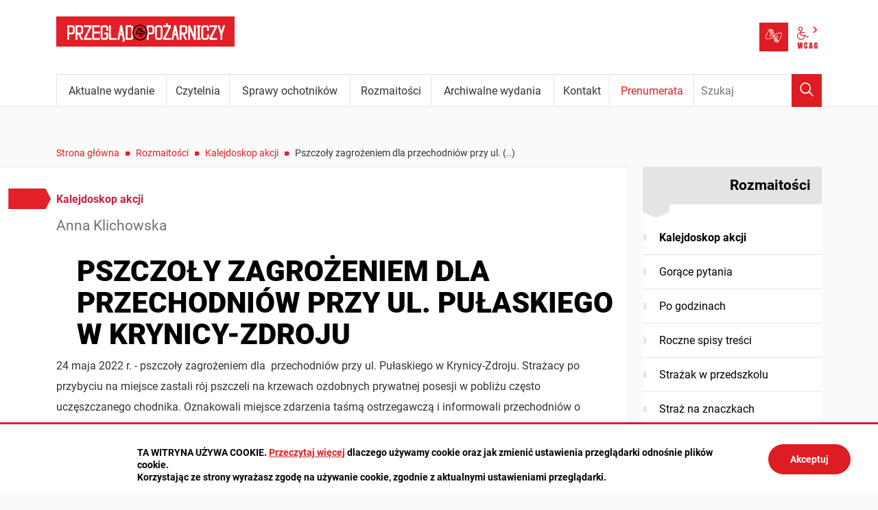

--- FILE ---
content_type: text/html; charset=UTF-8
request_url: https://www.ppoz.pl/roznosci/kalejdoskop-akcji/Pszczoly-zagrozeniem-dla-przechodniow-przy-ul.-Pulaskiego-w-Krynicy-Zdroju/idn:2600
body_size: 6925
content:
<!DOCTYPE html>
<html class="no-js" lang="pl">
<head>
<meta charset="UTF-8" />
<meta name="viewport" content="width=device-width, initial-scale=1">
<meta http-equiv="X-UA-Compatible" content="IE=edge" />
<script>
(function(html) {html.className = html.className.replace(/\bno-js\b/, 'js')})(document.documentElement);
var $language = "pl";
</script>
<title>Pszczoły zagrożeniem dla  przechodniów przy ul. Pułaskiego w Krynicy-Zdroju | Przegląd Pożarniczy - PP KGPSP</title>
<meta name="keywords" content="straż pożarna, państwowa straż pożarna, wydawnictwo, dla strażaków, KGPSP, komenda główna państwowej straży pożarnej, gazeta dla strażaka, informacje o strażakach, technika ratownicza, ochrona ludności, warsztat ratownika, w ogniu pytań, pożary, prewencja przeciwpożarowa, ochotnicza straż pożarna, ochotnicy w straży, nabory na strażaka, wiedza potrzebna strażakom" />
<meta name="description" content="24 maja 2022 r. - pszczoły zagrożeniem dla  przechodniów przy ul. Pułaskiego w Krynicy-Zdroju." />
<meta property="og:locale" content="pl_PL" />
<meta property="og:url" content="https://www.ppoz.pl/roznosci/kalejdoskop-akcji/Pszczoly-zagrozeniem-dla-przechodniow-przy-ul.-Pulaskiego-w-Krynicy-Zdroju/idn:2600" />
<meta property="og:type" content="article" />
<meta property="og:title" content="Pszczoły zagrożeniem dla  przechodniów przy ul. Pułaskiego w Krynicy-Zdroju" />
<meta property="og:headline" content="Pszczoły zagrożeniem dla  przechodniów przy ul. Pułaskiego w Krynicy-Zdroju" />
<meta property="og:site_name" content="Przegląd Pożarniczy" />
<meta property="og:image" content="https://www.ppoz.pl/assets/pics/aktualnosci/default_fb.jpg" />
<meta property="og:image:alt" content="Pszczoły zagrożeniem dla  przechodniów przy ul. Pułaskiego w Krynicy-Zdroju" />
<meta property="og:image:width" content="900" />
<meta property="og:image:height" content="600" />
<meta property="og:description" content="24 maja 2022 r. - pszczoły zagrożeniem dla  przechodniów przy ul. Pułaskiego w Krynicy-Zdroju." />
<link rel="canonical" href="https://www.ppoz.pl/roznosci/kalejdoskop-akcji/Pszczoly-zagrozeniem-dla-przechodniow-przy-ul-Pulaskiego-w-Krynicy-Zdroju/idn:2600" />
<base href="https://www.ppoz.pl/" />
<link href="https://www.ppoz.pl/rss" rel="alternate" type="application/rss+xml"
      title="Przegląd Pożarniczy - Aktualności" />
<link rel="apple-touch-icon-precomposed" sizes="144x144"
      href="https://www.ppoz.pl/assets/favicon/apple-touch-icon-144x144.png" />
<link rel="icon" type="image/png" href="https://www.ppoz.pl/assets/favicon/favicon-196x196.png" sizes="196x196" />
<link rel="icon" type="image/png" href="https://www.ppoz.pl/assets/favicon/favicon-96x96.png" sizes="96x96" />
<link rel="icon" type="image/png" href="https://www.ppoz.pl/assets/favicon/favicon-32x32.png" sizes="32x32" />
<link rel="icon" type="image/png" href="https://www.ppoz.pl/assets/favicon/favicon-16x16.png" sizes="16x16" />
<meta name="application-name" content="Przegląd Pożarniczy"/>
<meta name="msapplication-TileColor" content="#FFFFFF" />
<meta name="msapplication-TileImage" content="https://www.ppoz.pl/assets/favicon/mstile-144x144.png" />
<link rel="stylesheet" href="https://www.ppoz.pl/assets/styles.css?t=1741938495" type="text/css" />
<link rel="stylesheet" href="https://www.ppoz.pl/assets/modules_d9b44d52.css?t=1671105885" type="text/css" />
</head><body class="podstrona p-kalejdoskop-akcji s-roznosci">
<nav id="wcag-item" class="d-print-none nav-wcag" aria-label="Szybki dostęp">
    <a href="https://www.ppoz.pl/roznosci/kalejdoskop-akcji/Pszczoly-zagrozeniem-dla-przechodniow-przy-ul.-Pulaskiego-w-Krynicy-Zdroju/idn:2600#header">pomiń skip linki</a>
    <a href="https://www.ppoz.pl/roznosci/kalejdoskop-akcji/Pszczoly-zagrozeniem-dla-przechodniow-przy-ul.-Pulaskiego-w-Krynicy-Zdroju/idn:2600#tresc"><span>Przejdź do treści</span> <span>ALT + 1</span></a>
    <a href="https://www.ppoz.pl/roznosci/kalejdoskop-akcji/Pszczoly-zagrozeniem-dla-przechodniow-przy-ul.-Pulaskiego-w-Krynicy-Zdroju/idn:2600#nav"><span>Przejdź do menu głównego</span> <span>ALT + 2</span></a>
    <a href="https://www.ppoz.pl/main/szukaj"><span>Przejdź do wyszukiwania</span><span>ALT + 3</span></a>
    <a href="https://www.ppoz.pl/main/mapa-witryny"><span>Przejdź do Mapa Strony</span> <span>ALT + 4</span></a>
    <a href="https://www.ppoz.pl/main/deklaracja-dostepnosci"><span>Przejdź do Deklaracji Dostępności</span> <span>ALT + 5</span></a>
</nav>
<div id="wersja">
    <!-- MOBILE MENU -->
    <div id="m-menu" class="d-print-none m-menu" title="Menu">
        <button class="nav-m ikon-close"><strong>zamknij</strong></button>
    </div>
    <!-- /MOBILE MENU -->
<header id="header">
    <div class="container">
        <div class="row">
            <div class="col-9 col-md-6">
                        <p class="logo">
                <a href="https://www.ppoz.pl/" title="Przegląd Pożarniczy - przejdź do strony głównej">
                    <img class="logo--img" src="/assets/logo/pp_logo.png" width="260" height="44" 
                    alt="Przegląd Pożarniczy" />
                </a>
            </p>
            </div>
            <div class="col-3 col-md-6 naglowek__buttons--container">
                <ul class="wcag buttons__container">
                    <li>
                        <a class="wcag--tlumacz" href="/main/informacja-dla-osob-z-niepelnosprawnosciami">
                            <span class="visually-hidden">Tłumacz języka migowego</span>
                            <span class="ikon-jezyk_migowy" aria-hidden="true"></span>
                        </a>
                    </li>
                    <li class="d-none d-md-inline-block toolbar__wcag">
                        
<button id="wcag"  title="opcje wyświetlania tekstu" class="toolbar__button" 
aria-controls="wcag-panel" aria-expanded="false">
    <span class="visually-hidden">Panel wcag</span>
    <span class="ikon-wcag" aria-hidden="true"></span>
    <span class="ikon-arrow-right" aria-hidden="true"></span>
</button>
    <ul id="wcag-panel">
    <li class="toolbar__buttons kontrast__buttons">
        <button id="w-kontrast" class="wcag--kontrast ikon-kontrast" title="wersja kontrastowa">
            <strong>Wersja kontrastowa</strong></button>
    </li>
    <li class="toolbar__buttons fonts__buttons" data-default="2">
        <button class="font-size__minus buttons__minus" title="zmniejsz rozmiar czcionki">
            <span class="ikon-ico_litera_small" aria-hidden="true"></span>
        </button>
        <button class="font-size__plus buttons__plus" title="zwiększ rozmiar czcionki">
            <span class="ikon-ico_litera_small" aria-hidden="true"></span>
        </button>
    </li>
    <li class="toolbar__buttons line-height__buttons" data-default="3">
        <button class="line-height__minus buttons__minus ikon-lh-minus" title="zmniejsz odstęp pomiędzy wierszami">
            <span class="nazwa">odstęp pomiędzy wierszami minus</span>
        </button>
        <button class="line-height__plus buttons__plus ikon-lh-plus" title="zwiększ odstęp pomiędzy wierszami">
            <span class="nazwa">odstęp pomiędzy wierszami plus</span>
        </button>
    </li>
    <li class="toolbar__buttons paragraph-height__buttons" data-default="3">
        <button class="paragraph-height__minus buttons__minus ikon-paragraph-minus"
                title="zmniejsz odstęp pomiędzy paragrafami">
            <span class="nazwa">odstęp pomiędzy paragrafami minus</span>
        </button>
        <button class="paragraph-height__plus buttons__plus ikon-paragraph-plus"
                title="zwiększ odstęp pomiędzy paragrafami">
            <span class="nazwa">odstęp pomiędzy paragrafami plus</span>
        </button>
    </li>
    <li class="toolbar__buttons letter-spacing__buttons" data-default="1">
        <button class="letter-spacing__minus buttons__minus ikon-letter-minus"
                title="zmniejsz odstęp pomiędzy literami">
            <span class="nazwa">odstęp pomiędzy literami minus</span>
        </button>
        <button class="letter-spacing__plus buttons__plus ikon-letter-plus"
                title="zwiększ odstęp pomiędzy literami">
            <span class="nazwa">odstęp pomiędzy literami plus</span>
        </button>
    </li>
    <li class="toolbar__buttons word-spacing__buttons" data-default="1">
        <button class="word-spacing__minus buttons__minus ikon-word-minus"
                title="zmniejsz odstęp pomiędzy słowami">
            <span class="nazwa">odstęp pomiędzy słowami minus</span>
        </button>
        <button class="word-spacing__plus buttons__plus ikon-word-plus" title="zwiększ odstęp pomiędzy słowami">
            <span class="nazwa">odstęp pomiędzy słowami plus</span>
        </button>
    </li>
    <li class="toolbar__buttons-100">
        <button class="wcag-reset toolbar__buttons--txt" title="domyślne ustawienia">
            <span>przywróć domyślne ustawienia</span>
        </button>
    </li>
</ul>
                    </li>
                </ul> 
            </div>
        </div>
        <div class="row g-0 d-print-none justify-content-end menu-container sticky-container">
            <div class="col-md-12 col-lg-10 order-md-last order-lg-first">
                <a class="logo--scrolled" href="https://www.ppoz.pl/" 
                title="Przegląd Pożarniczy - przejdź do strony głównej">
                    <span class="visually-hidden">Przegląd Pożarniczy</span>
                    <span class="ikon-pp" aria-hidden="true"></span>
                </a>
                <nav id="nav" class="nav">
                    <button id="m-menu-link" class="nav-m ikon-menu"><strong>menu</strong></button>
                     <ul class="header-nav">
                        <li><a href="https://www.ppoz.pl/aktualne-wydanie/index"><span>Aktualne wydanie</span></a>
</li>
<li><a href="https://www.ppoz.pl/czytelnia/index"><span>Czytelnia</span></a>
</li>
<li><a href="https://www.ppoz.pl/sprawy-ochotnikow/index"><span>Sprawy ochotników</span></a>
</li>
<li><a href="https://www.ppoz.pl/roznosci/index"><span>Rozmaitości</span></a>
</li>
<li><a href="https://www.ppoz.pl/archiwalne-wydania/index"><span>Archiwalne wydania</span></a>
</li>
<li><a href="https://www.ppoz.pl/kontakt/index"><span>Kontakt</span></a>
</li>
<li><a href="https://www.ppoz.pl/prenumerata/index"><span>Prenumerata</span></a>
</li>
                     </ul>
                </nav>
            </div>
            <div class="col-lg-2 order-md-first order-lg-last  search-form-container">
                <form action="https://www.ppoz.pl/main/szukaj" id="FormSzukaj" method="get" accept-charset="utf-8">
                    <input type="hidden" name="szukaj_w" id="szukaj_w">
                    <input name="szukaj" id="search" minlength="3" type="search" placeholder="Szukaj" 
                    aria-label="Wpisz frazę do wyszukania. Naciśnij TAB aby przejść do przycisku.">
                    <button id="search-submit" type="submit">
                        <span class="visually-hidden">Wyszukaj</span>
                        <span class="ikon-szukaj" aria-hidden="true"></span>
                    </button>
                </form>            </div>
        </div>
    </div>
</header>
<div class="container mt-5">
    <div class="row">
        <nav aria-label="Okruszki" class="col-md-9 lokalizer">
            <span><a href="https://www.ppoz.pl">Strona główna</a></span><i>/</i><span><a href="https://www.ppoz.pl/roznosci/index" title="Rozmaitości">Rozmaitości</a></span><i>/</i><span><a href="https://www.ppoz.pl/roznosci/kalejdoskop-akcji" title="Kalejdoskop akcji">Kalejdoskop akcji</a></span><i>/</i><span title="Pszczoły zagrożeniem dla  przechodniów przy ul. Pułaskiego w Krynicy-Zdroju">Pszczoły zagrożeniem dla  przechodniów przy ul. (..)</span>
        </nav>
    </div>
    <div class="row">
        <main class="col-md-9 main print100">
            <section id="content">
                <div id="tresc" class="tresc" style="background-color: var(--main-bg-color);">
                    <article>
                                                
                        

<div class="aktualnosc-naglowek mb-1">
    <span class="aktualnosc-kategoria kat-2">

        

        

        

        

        

        Kalejdoskop akcji
    </span>
    
    <span class="aktualnosc-naglowek-autor mt-1">Anna Klichowska</span>
    
    <h1 class="mt-4">Pszczoły zagrożeniem dla  przechodniów przy ul. Pułaskiego w Krynicy-Zdroju</h1>
    
    <span class="aktualnosc-data d-none">24 Maja 2022</span>
    
    
</div>
<div class="aktualnosc">
    <div class="aktualnosc-tresc"><p>24 maja 2022 r. - pszczoły zagrożeniem dla  przechodniów przy ul. Pułaskiego w Krynicy-Zdroju. Strażacy po przybyciu na miejsce zastali rój pszczeli na krzewach ozdobnych prywatnej posesji w pobliżu często uczęszczanego chodnika. Oznakowali miejsce zdarzenia taśmą ostrzegawczą i informowali przechodniów o konieczności poruszania się chodnikiem po drugiej stronie jezdni. Wezwany pszczelarz wraz ze strażakami w ubraniach ochronnych przenieśli owady do specjalnej skrzyni transportowej. Trwało to ponad godzinę.</p>
<p style="text-align: right;"><em>źródło: KM PSP w Nowym Sączu</em></p></div>

    

    

    
    
    
    
    <div class="aktualnosc-autor row align-items-center d-print-none">
        <div class="col-md-10 text-end">
            <a class="stretched-link" href="https://www.ppoz.pl/kontakt/autorzy/275">
                <span class="visually-hidden">Anna Klichowska</span>
            </a>
            <span class="nasz-zespol__imie fs-4">Anna Klichowska</span>
            <div class="dropdown-divider mt-1 mb-2"></div>
            <span class="nasz-zespol__opis">
                
            </span>
        </div>
        <div class="col-md-2 aktualnosc-autor__foto">
            <div class="ratio ratio-1x1 rounded-circle mb-4">
                
                <img src="https://www.ppoz.pl/assets/pics/nasz-zespol/default.png" width="200" height="200" alt="" />
                
            </div>
        </div>
    </div>
    
    

    <div class="row stopka-nav mt-4 mb-2 d-print-none">
        
        <div class="col-lg-4 mt-2 mt-lg-0 text-lg-end order-lg-1">
            <a class="d-block" href="https://www.ppoz.pl/roznosci/kalejdoskop-akcji/Tragiczny-pozar-mieszkania-przy-ul-Odynca-w-Lodzi/idn:2599" title="poprzednia">
                <span class="stopka-nav--link">Tragiczny pożar mieszkania przy ul. Odyńca w Łodzi</span>
                <span class="ikon-lewo1 mt-2 fs-4" aria-hidden="true"></span>
            </a>
        </div>
        

        <div class="col-lg-4 mt-2 mt-lg-0 order-last order-lg-2 text-lg-center">
            <span class="stopka-nav--wszystkie">
                wszystkie w kategorii <span class="ikon-arrow-top ml-3" aria-hidden="true"></span>
            </span>
            
            
            <a class="d-block mt-3 mb-1" href="https://www.ppoz.pl/roznosci/kalejdoskop-akcji" title="wszystkie w kategorii Kalejdoskop akcji">
                <strong>Kalejdoskop akcji</strong>
            </a>
            
        </div>

        
        <div class="col-lg-4 mt-2 mt-lg-0 order-lg-3 text-lg-start">
            <a class="d-block" href="https://www.ppoz.pl/roznosci/kalejdoskop-akcji/Pozar-szpitala-w-Czestochowie/idn:2601" title="następna">
                <span class="stopka-nav--link">Pożar szpitala w Częstochowie</span>
                <span class="ikon-prawo1 mt-2 fs-4" aria-hidden="true"></span>
            </a>
        </div>
        
    </div>

    
</div>                    </article>
                    <div id="wstecz_drukuj" class="no_print wstecz_drukuj">
                        <a class="button button__ico button__ico--print"
                           href="javascript:window.print();">Drukuj</a>
                    </div>
                    
                    <div id="banery-podstrona" class="banery d-print-none">
                    
                    </div>
                </div><!-- /tresc -->
            </section>
            
        </main>
        <aside class="col-md-3 d-none d-md-block d-print-none">
            <div class="menu-boczne" style="background-color: var(--main-bg-color);">
                <div class="menu-boczne-naglowek">
                    <h2>Rozmaitości</h2>
                </div>
                <ul>
<li class="kalejdoskop-akcji menu_aktywny"><a href="https://www.ppoz.pl/roznosci/kalejdoskop-akcji" title="Kalejdoskop akcji">Kalejdoskop akcji</a>
</li>
<li class="gorace-pytania"><a href="https://www.ppoz.pl/roznosci/gorace-pytania" title="Gorące pytania">Gorące pytania</a>
</li>
<li class="po-godzinach"><a href="https://www.ppoz.pl/roznosci/po-godzinach" title="Po godzinach">Po godzinach</a>
</li>
<li class="roczne-spisy-tresci"><a href="https://www.ppoz.pl/roznosci/roczne-spisy-tresci" title="Roczne spisy treści">Roczne spisy treści</a>
</li>
<li class="strazak-w-przedszkolu"><a href="https://www.ppoz.pl/roznosci/strazak-w-przedszkolu" title="Strażak w przedszkolu">Strażak w przedszkolu</a>
</li>
<li class="straz-na-znaczkach"><a href="https://www.ppoz.pl/roznosci/straz-na-znaczkach" title="Straż na znaczkach">Straż na znaczkach</a>
</li>
<li class="wwwpozarnictwo"><a href="https://www.ppoz.pl/roznosci/wwwpozarnictwo" title="WWW@pożarnictwo">WWW@pożarnictwo</a>
</li>
<li class="wydalo-sie"><a href="https://www.ppoz.pl/roznosci/wydalo-sie" title="Wydało się">Wydało się</a>
</li>
<li class="pisza-za-granica"><a href="https://www.ppoz.pl/roznosci/pisza-za-granica" title="Piszą za granicą">Piszą za granicą</a>
</li>
</ul>
            </div>

            <a class="prenumerata" href="prenumerata/index">
                nie zwlekaj!
                <strong>ZAPRENUMERUJ</strong>
                i czytaj tuż po wydaniu! <span aria-hidden="true">Zaprenumeruj</span>
            </a>     
            
            
        </aside>
    </div>
</div>
<!-- /container --><footer style="background-color: var(--main-bg-darkcolor);">
    <div id="stopka" class="container stopka pt-4 pb-4">
        <h2>
            <a href="https://www.ppoz.pl/" title="Przegląd Pożarniczy - przejdź do strony głównej">
                <img class="logo--img" src="/assets/logo/pp_logo.png" width="260" height="44" 
                alt="Przegląd Pożarniczy" />
            </a>
        </h2>
        <div class="row mt-4">
            <div class="col-xl-6 order-last order-xl-first">
                <div class="newsletter--box">
                <h2 class="visually-hidden">Zapisz się do newslettera</h2>
                <p>Bądź na bieżąco z newsami i zapisz się do naszego newslettera</p>
                <form action="https://www.ppoz.pl/aktualnosci/newsletter#tresc" id="formularz-newsletter" method="post" accept-charset="utf-8">
<input type="hidden" name="csrf_test_name" value="53e6631873bce2ba5b5dc2f3df8c85be" />                    <input type="hidden" name="id_formularz" value="1" />
                    <input type="hidden" name="akcja" value="dodaj" />

                    <div class="row g-3">
                        <div class="col-auto">
                            <label class="visually-hidden" for="email_newsletter">adres e-mail</label>
                            <input type="text" name="email" id="email_newsletter" placeholder="adres e-mail" />
                        </div>
                        <div class="col-auto">
                            <button class="btn">zapisz</button>
                        </div>
                    </div>

                    <div class="field mt-4">
                        <input type="checkbox" name="zgoda" value="1" class="check" id="zgoda_newsletter">
                        <label for="zgoda_newsletter" class="left check">
                            Wyrażam zgodę na przetwarzanie przez Komendanta Głównego Państwowej(...)
                        </label>
                        <button type="button" class="btn btn-sm mt-1 bs-popover" 
                            data-toggle="popover" data-placement="auto" 
                            data-html="true" title="wyświetl/ukryj pełny tekst zgody" 
                            data-content="Wyrażam zgodę na przetwarzanie przez Komendanta Głównego Państwowej Straży Pożarnej (00-463 Warszawa, ul. Podchorążych 38) moich danych osobowych, związanych z funkcjonowaniem serwisów wydawcy, w celach marketingowych wydawcy oraz jego kontrahentów. Osobie, której dane dotyczą, przysługuje prawo wglądu do danych osobowych oraz ich poprawiania.
Czytaj także: https://www.ppoz.pl/kontakt/klauzula-informacyjna">pełny tekst zgody</button>
                    </div>
                </form>                </div>  
                <div class="dropdown-divider mt-4 mb-4"></div>
                <h3>WYDAWCA:</h3>
                Komendant Główny Państwowej Straży Pożarnej
                <div class="dropdown-divider mt-4 mb-4"></div>
                <h3 class="visually-hidden">Social media</h3>
                <ul class="list-inline social-media__list mt-4 mb-4">
                                        <li class="list-inline-item">
                        <a href="https://twitter.com/KGPSP" target="_blank" rel="noopener nofollow" 
                        title="Państwowa Straż Pożarna">
                            <span class="ikon-twitter" aria-hidden="true"></span>
                            <span class="visually-hidden" lang="en">Twitter</span>
                        </a>
                    </li>
                     
                                        <li class="list-inline-item">
                        <a href="https://www.facebook.com/panstwowastraz.pozarna" target="_blank" rel="noopener nofollow" 
                        title="Państwowa Straż Pożarna">
                            <span class="ikon-fb" aria-hidden="true"></span>
                            <span class="visually-hidden" lang="en">Facebook</span>
                        </a>
                    </li>
                     
                                        <li class="list-inline-item">
                        <a href="https://www.youtube.com/channel/UCuwarColImqAdF3DwzbumfQ" target="_blank" rel="noopener nofollow" 
                        title="Komenda Główna Państwowej Straży Pożarnej">
                            <span class="ikon-yt" aria-hidden="true"></span>
                            <span class="visually-hidden" lang="en">YouTube</span>
                        </a>
                    </li>
                     
                                        <li class="list-inline-item">
                        <a href="https://www.facebook.com/prewencjaspoleczna/" target="_blank" rel="noopener nofollow" 
                        title="Prewencja Społeczna Państwowej Straży Pożarnej">
                            <span class="ikon-fb" aria-hidden="true"></span>
                            <span class="visually-hidden" lang="en">Facebook</span>
                        </a>
                    </li>
                     
                                        <li class="list-inline-item">
                        <a href="https://twitter.com/spo_psp" target="_blank" rel="noopener nofollow" 
                        title="Prewencja Społeczna PSP">
                            <span class="ikon-twitter" aria-hidden="true"></span>
                            <span class="visually-hidden" lang="en">Twitter</span>
                        </a>
                    </li>
                     
                     
                </ul>

            </div>
            <div class="col-sm-5 col-xl-3 footer__nav--container">
                <nav>
                                <ul class="footer__nav">
                    <li><a href="aktualne-wydanie/index">Aktualne wydanie</a></li>
<li><a href="czytelnia/index">Czytelnia</a></li>
<li><a href="sprawy-ochotnikow/index">Sprawy ochotników</a></li>
<li><a href="roznosci/index">Inne</a></li>
<li><a href="kontakt/logo-przegladu-pozarniczego">Do pobrania</a></li>
<li><a href="kontakt/index">O nas</a></li>                </ul>
                 
                <div class="dropdown-divider mt-4 mb-4"></div>
                                <ul class="footer__nav">
                    <li><a href="/kontakt/zamow-reklame">Reklama</a></li>
<li><a href="/prenumerata/index">Prenumerata</a></li>
<li><a href="/kontakt/dolacz-do-grona-autorow">Zostań autorem</a></li>                </ul>
                 
                <div class="dropdown-divider mt-4 mb-4"></div>
                <ul class="footer__nav">
                    <li><a href="/main/zastrzezenia">Zastrzeżenia Prawne</a></li>
                    <li><a href="/main/polityka-prywatnosci">Polityka Prywatności</a></li>
                    <li><a href="/kontakt/klauzula-informacyjna">Klauzula Informacyjna</a></li>
                    <li><a href="/main/deklaracja-dostepnosci">Deklaracja dostępności</a></li>
                    <li><a href="/main/mapa-witryny">Mapa witryny</a></li>
                </ul>
                </nav>
            </div>
            <div class="col-sm-7 col-xl-3 mt-4 mt-sm-0">
                <h3>REDAKCJA:</h3>
                                    <address>
                    00-463 Warszawa<br />
ul. Podchorążych 38                    </address>
                 
                <dl>
                                    <dt>tel.</dt>
                    <dd><a href="tel:48-47-722-33-06">+48 47 722 33 06</a></dd>
                 
                 
                                    <dt>e-mail</dt>
                    <dd><a data-sm2="cHBAa2cuc3RyYXouZ292LnBs" data-sm1="cHBAa2cuc3RyYXouZ292LnBs" href="#">WYŚLIJ WIADOMOŚĆ</a></dd>
                <dl>
                 
                <h3 class="mt-5 mt-sm-4">ZESPÓŁ REDAKCYJNY:</h3>
                                    <ul class="list-unstyled zespol_redakcja">
                        <li>
<strong>Joanna MATUSIAK</strong>
Redaktor naczelna
<a data-sm2="am1hdHVzaWFrQGtnLnN0cmF6Lmdvdi5wbA0K" data-sm1="am1hdHVzaWFrQGtnLnN0cmF6Lmdvdi5wbA==" href="#">WYŚLIJ WIADOMOŚĆ</a>
</li>
<li>
<strong>st. kpt. Emilia Klim </strong>
Zastępca redaktor naczelnej
<a data-sm2="ZWtsaW1Aa2cuc3RyYXouZ292LnBsDQo=" data-sm1="ZWtsaW1Aa2cuc3RyYXouZ292LnBs" href="#">WYŚLIJ WIADOMOŚĆ</a>
</li>
<li>
<strong>Anna SOBÓTKA</strong>
Sekretarz redakcji
<a data-sm2="YXNvYm90a2FAa2cuc3RyYXouZ292LnBsDQo=" data-sm1="YXNvYm90a2FAa2cuc3RyYXouZ292LnBs" href="#">WYŚLIJ WIADOMOŚĆ</a>
</li>
<li>
<strong>Marta GIZIEWICZ</strong>
Redaktor
<a data-sm2="bWdpemlld2ljekBrZy5zdHJhei5nb3YucGwNCg==" data-sm1="bWdpemlld2ljekBrZy5zdHJhei5nb3YucGw=" href="#">WYŚLIJ WIADOMOŚĆ</a>
</li>
<li>
<strong>Michalina BIELASKA</strong>
Redaktor
<a data-sm2="bW11c2lhbEBrZy5zdHJhei5nb3YucGwNCg==" data-sm1="bW11c2lhbEBrZy5zdHJhei5nb3YucGw=" href="#">WYŚLIJ WIADOMOŚĆ</a>
</li>
<li>
Administracja, reklama, strona www
<a data-sm2="cHBAa2cuc3RyYXouZ292LnBsDQo=" data-sm1="cHBAa2cuc3RyYXouZ292LnBs" href="#">WYŚLIJ WIADOMOŚĆ</a>
</li>                    </ul>
                 
            </div>
        </div>
    </div>
    <div class="stopka-podpis">
        <div class="container">
            <div class="row">
                <div class="col-sm-6">
                    Przegląd Pożarniczy
                </div>
                <div class="col-sm-6">
                    Projekt:&nbsp;<a href="https://www.intracom.pl" target="_blank" rel="noopener" 
                    title="Tworzenie stron WWW IntraCOM.pl Katowice">Intra<span>COM</span>.pl</a>
                </div>
            </div>
        </div>
    </div>
</footer><a id="do-gory" class="do-gory d-print-none" href="https://www.ppoz.pl/roznosci/kalejdoskop-akcji/Pszczoly-zagrozeniem-dla-przechodniow-przy-ul.-Pulaskiego-w-Krynicy-Zdroju/idn:2600#top" 
title="przesuń do początku strony">
  <span class="ikon-arrow-top" aria-hidden="true"></span>
  <span class="visually-hidden">do góry</span>
</a>
</div><!-- /wersja -->
<!-- Modal -->
<div class="modal" id="myModal" role="dialog" aria-labelledby="myModalLabel" aria-hidden="true">
    <div class="modal-dialog modal-dialog-center modal-lg">
        <div class="modal-content">
            <div class="modal-header">
                <h4 class="modal-title" id="myModalLabel">Trwa ładowanie strony ...</h4>
                <button type="button" class="close" data-dismiss="modal">
                  <span aria-hidden="true">&times;</span><span class="visually-hidden">Close</span>
                </button>
            </div>
            <div id="modal-body" class="modal-body nopadding"></div>
            <div class="modal-footer" id="myModalFooter"></div>
        </div>
    </div>
</div>
<link href="https://www.ppoz.pl/assets/css/fonts.css" rel="stylesheet" type="text/css">
<script src="https://www.ppoz.pl/assets/scripts.js?t=1741938496"></script>
<script src="https://www.ppoz.pl/assets/modules_fb7b045f.js?t=1637837812"></script>
<!-- Global site tag (gtag.js) - Google Analytics -->
<script async src="https://www.googletagmanager.com/gtag/js?id= UA-213488687-1"></script>
<script>
  window.dataLayer = window.dataLayer || [];
  function gtag(){dataLayer.push(arguments);}
  gtag('js', new Date());
  gtag('config', ' UA-213488687-1');
</script></body>
</html>

